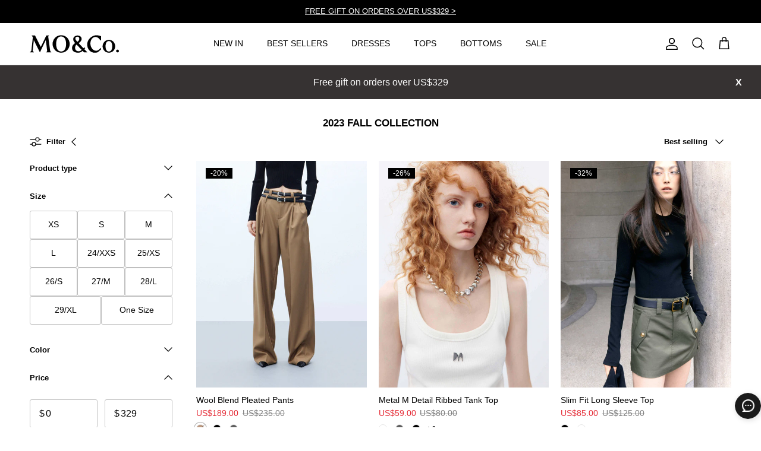

--- FILE ---
content_type: text/css
request_url: https://en.moco.com/cdn/shop/t/138/assets/animate-on-scroll.css?v=116824741000487223811724389657
body_size: -399
content:
@media (min-width: 768px){.cc-animate-enabled [data-cc-animate],.js .cc-animate-enabled [data-cc-animate=""],.js .cc-animate-enabled [data-cc-animate].fade-in{opacity:0}.js .cc-animate-enabled [data-cc-animate=""].cc-animate-in,.js .cc-animate-enabled [data-cc-animate].fade-in.cc-animate-in{opacity:1;transition:opacity calc(var(--aos-animate-duration, 1s) * .8) .3s cubic-bezier(.39,.575,.565,1)}.js .cc-animate-enabled [data-cc-animate].fade-in-up{transform:translateY(20px);opacity:0}.js .cc-animate-enabled [data-cc-animate].fade-in-up.cc-animate-in{transform:translateY(0);opacity:1;transition:transform calc(var(--aos-animate-duration, 1s) * .6) cubic-bezier(.39,.575,.565,1),opacity calc(var(--aos-animate-duration, 1s) * .6) cubic-bezier(.39,.575,.565,1)}}@media (prefers-reduced-motion){.cc-animate-enabled [data-cc-animate]{opacity:1!important}}.no-js .cc-animate-enabled [data-cc-animate]{opacity:1!important}
/*# sourceMappingURL=/cdn/shop/t/138/assets/animate-on-scroll.css.map?v=116824741000487223811724389657 */
